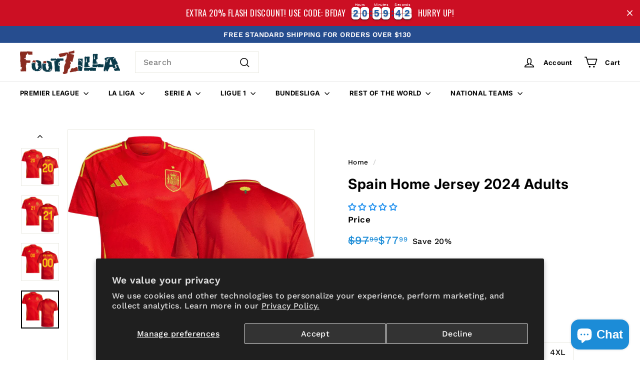

--- FILE ---
content_type: text/css
request_url: https://footzilla.shop/cdn/shop/t/34/assets/custom.css?v=83959970131516584131752576080
body_size: -90
content:
/** Shopify CDN: Minification failed

Line 104:0 Unexpected "}"

**/
/* trust badges css */
.template-product{
  overflow-x: hidden;
}


.trust-badges-container {
  display: flex;
  flex-wrap: wrap;
  align-items: center;
  gap:10px;
}

.trust-badge {
  max-width: 70px;
  transition: transform 0.2s ease-in-out;
}

.trust-badge:hover {
  transform: scale(1.1);
}

/* .header-wrapper--compressed .site-header__element[data-type="nav"] {
   	display: none;
	opacity: 0;
} */

/* #epb_container div#epb_background {
    position: sticky !important;
} */

.header-wrapper--compressed .site-header__element.site-header__element--sub[data-type="search"] {
    transition: transform .5s cubic-bezier(0.35, 0.52, 0.65, 0.97), background-color .2s cubic-bezier(.18,.77,.58,1) !important;
}

@media (min-width: 768px) {
  .mobile_coll_banner {
    display:none;
  }
}

@media screen and (max-width: 600px) {
.template-collection .header-wrapper--compressed #SiteHeader {
    height: 59px;
}

.collection-filter {
    transition: 0.2s;
}

}

@media (max-width: 767px) {
  .trust-badge {
    max-width: 80px;
    margin: 5px;
  }
  .trust-badges-container{
    justify-content:center;
    flex-wrap: unset;
  }
  .widthTrust {
    width: 24%;
  }
  .collection-hero img{
    object-position: center;
    height: 100%;
    object-fit: contain;
  }
 img.desktop_coll_banner {
    display: none;
 }
  .new_cust{
  padding:0px 1rem!important;
}

  .collection-image-wrap.collection-image--square.collection-image-fill-space--false.collection-image-color--grey.overlay{
    height:inherit!important;
  }

/* .header-wrapper--compressed .site-header__element[data-type="search"] {
	display: none;
	opacity: 0;
} */
}
/* trust badges css */


.new_cust{
  padding:0px 7rem;
}

.collection-image-wrap.collection-image--square.collection-image-fill-space--false.collection-image-color--grey.overlay{
  border-radius: 50%;
    overflow: hidden;
    height: 78%;
    box-shadow: rgba(100, 100, 111, 0.2) 0px 7px 29px 0px;
}
}



--- FILE ---
content_type: text/javascript
request_url: https://footzilla.shop/cdn/shop/t/34/assets/section-background-image-text.js?v=17382720343615129641724386250
body_size: -730
content:
class BackgroundImage extends HTMLElement {
  connectedCallback() {
    const element = this.querySelector('[data-section-type="background-image"]')

    element.classList.remove('loading', 'loading--delayed')
    element.classList.add('loaded')
  }
}

customElements.define('background-image', BackgroundImage)


--- FILE ---
content_type: text/javascript
request_url: https://footzilla.shop/cdn/shop/t/34/assets/video-modal.js?v=124352799055401291551724386250
body_size: 75
content:
import{config}from"@archetype-themes/scripts/config";import{load}from"@archetype-themes/scripts/helpers/library-loader";import Modals from"@archetype-themes/scripts/modules/modal";import YouTube from"@archetype-themes/scripts/helpers/youtube";import VimeoPlayer from"@archetype-themes/scripts/helpers/vimeo";export default function videoModal(scope){let youtubePlayer,vimeoPlayer,videoHolderId="VideoHolder",selectors={youtube:'a[href*="youtube.com/watch"], a[href*="youtu.be/"]',vimeo:'a[href*="player.vimeo.com/player/"], a[href*="vimeo.com/"]',mp4Trigger:".product-video-trigger--mp4",mp4Player:".product-video-mp4-sound"},el=scope||document,youtubeTriggers=el.querySelectorAll(selectors.youtube),vimeoTriggers=el.querySelectorAll(selectors.vimeo),mp4Triggers=el.querySelectorAll(selectors.mp4Trigger);if(!youtubeTriggers.length&&!vimeoTriggers.length&&!mp4Triggers.length)return;let videoHolderDiv=document.getElementById(videoHolderId);youtubeTriggers.length&&load("youtubeSdk"),vimeoTriggers.length&&load("vimeo",window.vimeoApiReady);let modal=new Modals("VideoModal","video-modal",{closeOffContentClick:!0,bodyOpenClass:["modal-open","video-modal-open"],solid:!0});youtubeTriggers.forEach(btn=>{btn.removeEventListener("click",triggerYouTubeModal),btn.addEventListener("click",triggerYouTubeModal)}),vimeoTriggers.forEach(btn=>{btn.removeEventListener("click",triggerVimeoModal),btn.addEventListener("click",triggerVimeoModal)}),mp4Triggers.forEach(btn=>{btn.removeEventListener("click",triggerMp4Modal),btn.addEventListener("click",triggerMp4Modal)}),document.removeEventListener("modalClose.VideoModal",closeVideoModal),document.addEventListener("modalClose.VideoModal",closeVideoModal);function triggerYouTubeModal(evt){if(!config.youTubeReady)return;evt.preventDefault(),emptyVideoHolder(),modal.open(evt);let videoId=getYoutubeVideoId(evt.currentTarget.getAttribute("href"));youtubePlayer=new YouTube(videoHolderId,{videoId,style:"sound",events:{onReady:onYoutubeReady}})}function triggerVimeoModal(evt){if(!config.vimeoReady)return;evt.preventDefault(),emptyVideoHolder(),modal.open(evt);let videoId=evt.currentTarget.dataset.videoId,videoLoop=evt.currentTarget.dataset.videoLoop;vimeoPlayer=new VimeoPlayer(videoHolderId,videoId,{style:"sound",loop:videoLoop})}function triggerMp4Modal(evt){emptyVideoHolder();let playerClone=evt.currentTarget.parentNode.querySelector(selectors.mp4Player).cloneNode(!0);playerClone.classList.remove("hide"),videoHolderDiv.append(playerClone),modal.open(evt),videoHolderDiv.querySelector("video").play()}function onYoutubeReady(evt){evt.target.unMute(),evt.target.playVideo()}function getYoutubeVideoId(url){let regExp=/^.*((youtu.be\/)|(v\/)|(\/u\/\w\/)|(embed\/)|(watch\?))\??v?=?([^#\&\?]*).*/,match=url.match(regExp);return match&&match[7].length==11?match[7]:!1}function emptyVideoHolder(){videoHolderDiv.innerHTML=""}function closeVideoModal(){youtubePlayer&&typeof youtubePlayer.destroy=="function"?youtubePlayer.destroy():vimeoPlayer&&typeof vimeoPlayer.destroy=="function"?vimeoPlayer.destroy():emptyVideoHolder()}}
//# sourceMappingURL=/cdn/shop/t/34/assets/video-modal.js.map?v=124352799055401291551724386250


--- FILE ---
content_type: text/javascript
request_url: https://footzilla.shop/cdn/shop/t/34/assets/vimeo.js?v=24358449204266797831724386250
body_size: 72
content:
import{config}from"@archetype-themes/scripts/config";import{load}from"@archetype-themes/scripts/helpers/library-loader";window.vimeoApiReady=function(){config.vimeoLoading=!0,checkIfVimeoIsReady().then(function(){config.vimeoReady=!0,config.vimeoLoading=!1,document.dispatchEvent(new CustomEvent("vimeoReady"))})};function checkIfVimeoIsReady(){let wait,timeout;return new Promise((resolve,reject)=>{wait=setInterval(function(){Vimeo&&(clearInterval(wait),clearTimeout(timeout),resolve())},500),timeout=setTimeout(function(){clearInterval(wait),reject()},4e3)})}const classes={loading:"loading",loaded:"loaded",interactable:"video-interactable"},defaults={byline:!1,loop:!0,muted:!0,playsinline:!0,portrait:!1,title:!1};export default class VimeoPlayer{constructor(divId,videoId,options){this.divId=divId,this.el=document.getElementById(divId),this.videoId=videoId,this.iframe=null,this.options=options,this.options&&this.options.videoParent&&(this.parent=this.el.closest(this.options.videoParent)),this.setAsLoading(),config.vimeoReady?this.init():(load("vimeo",window.vimeoApiReady),document.addEventListener("vimeoReady",this.init.bind(this)))}init(){const args=defaults;args.id=this.videoId,this.videoPlayer=new Vimeo.Player(this.el,args),this.videoPlayer.ready().then(this.playerReady.bind(this))}playerReady(){this.iframe=this.el.querySelector("iframe"),this.iframe.setAttribute("tabindex","-1"),this.options.loop==="false"&&this.videoPlayer.setLoop(!1),this.options.style==="sound"?this.videoPlayer.setVolume(1):this.videoPlayer.setVolume(0),this.setAsLoaded(),new IntersectionObserver((entries,observer2)=>{entries.forEach(entry=>{entry.isIntersecting?this.play():this.pause()})},{rootMargin:"0px 0px 50px 0px"}).observe(this.iframe)}setAsLoading(){this.parent&&this.parent.classList.add(classes.loading)}setAsLoaded(){this.parent&&(this.parent.classList.remove(classes.loading),this.parent.classList.add(classes.loaded),this.parent.classList.add(classes.interactable))}enableInteraction(){this.parent&&this.parent.classList.add(classes.interactable)}play(){this.videoPlayer&&typeof this.videoPlayer.play=="function"&&this.videoPlayer.play()}pause(){this.videoPlayer&&typeof this.videoPlayer.pause=="function"&&this.videoPlayer.pause()}destroy(){this.videoPlayer&&typeof this.videoPlayer.destroy=="function"&&this.videoPlayer.destroy()}}
//# sourceMappingURL=/cdn/shop/t/34/assets/vimeo.js.map?v=24358449204266797831724386250


--- FILE ---
content_type: text/javascript; charset=utf-8
request_url: https://footzilla.shop/products/avis-option-1718051567380-509189.js
body_size: 300
content:
{"id":8546057814254,"title":"Add Arm Patch","handle":"avis-option-1718051567380-509189","description":null,"published_at":"2024-06-10T21:32:47+01:00","created_at":"2024-06-10T21:32:47+01:00","vendor":"Footzilla","type":"Avis-add-charge","tags":["avisplus-product-options"],"price":600,"price_min":600,"price_max":800,"available":true,"price_varies":true,"compare_at_price":null,"compare_at_price_min":0,"compare_at_price_max":0,"compare_at_price_varies":false,"variants":[{"id":45412202971374,"title":"EURO 2024","option1":"EURO 2024","option2":null,"option3":null,"sku":"","requires_shipping":true,"taxable":true,"featured_image":{"id":41601075478766,"product_id":8546057814254,"position":3,"created_at":"2024-07-18T11:44:50+01:00","updated_at":"2024-07-18T11:44:50+01:00","alt":"Add Arm Patch-Footzilla","width":500,"height":500,"src":"https:\/\/cdn.shopify.com\/s\/files\/1\/0325\/6441\/2475\/files\/EURO24.jpg?v=1721299490","variant_ids":[45412202971374]},"available":true,"name":"Add Arm Patch - EURO 2024","public_title":"EURO 2024","options":["EURO 2024"],"price":800,"weight":0,"compare_at_price":null,"inventory_management":null,"barcode":"","featured_media":{"alt":"Add Arm Patch-Footzilla","id":34427358839022,"position":3,"preview_image":{"aspect_ratio":1.0,"height":500,"width":500,"src":"https:\/\/cdn.shopify.com\/s\/files\/1\/0325\/6441\/2475\/files\/EURO24.jpg?v=1721299490"}},"requires_selling_plan":false,"selling_plan_allocations":[]},{"id":45412203004142,"title":"FOUNDATION","option1":"FOUNDATION","option2":null,"option3":null,"sku":"","requires_shipping":true,"taxable":true,"featured_image":{"id":41601076134126,"product_id":8546057814254,"position":4,"created_at":"2024-07-18T11:45:06+01:00","updated_at":"2024-07-18T11:45:06+01:00","alt":"Add Arm Patch-Footzilla","width":500,"height":500,"src":"https:\/\/cdn.shopify.com\/s\/files\/1\/0325\/6441\/2475\/files\/FOUNDATION_12eff470-b11c-453e-96b5-3886aec40327.jpg?v=1721299506","variant_ids":[45412203004142]},"available":true,"name":"Add Arm Patch - FOUNDATION","public_title":"FOUNDATION","options":["FOUNDATION"],"price":600,"weight":0,"compare_at_price":null,"inventory_management":null,"barcode":"","featured_media":{"alt":"Add Arm Patch-Footzilla","id":34427359396078,"position":4,"preview_image":{"aspect_ratio":1.0,"height":500,"width":500,"src":"https:\/\/cdn.shopify.com\/s\/files\/1\/0325\/6441\/2475\/files\/FOUNDATION_12eff470-b11c-453e-96b5-3886aec40327.jpg?v=1721299506"}},"requires_selling_plan":false,"selling_plan_allocations":[]},{"id":46137020023022,"title":"Nations League","option1":"Nations League","option2":null,"option3":null,"sku":"","requires_shipping":true,"taxable":true,"featured_image":{"id":43008679477486,"product_id":8546057814254,"position":5,"created_at":"2025-02-10T15:13:00+00:00","updated_at":"2025-02-10T15:13:01+00:00","alt":"Add Arm Patch-Footzilla","width":421,"height":421,"src":"https:\/\/cdn.shopify.com\/s\/files\/1\/0325\/6441\/2475\/files\/Nationa_League_37546fea-fed3-40c7-b681-5bf87551d1e6.jpg?v=1739200381","variant_ids":[46137020023022]},"available":true,"name":"Add Arm Patch - Nations League","public_title":"Nations League","options":["Nations League"],"price":800,"weight":0,"compare_at_price":null,"inventory_management":"shopify","barcode":"","featured_media":{"alt":"Add Arm Patch-Footzilla","id":35372991152366,"position":5,"preview_image":{"aspect_ratio":1.0,"height":421,"width":421,"src":"https:\/\/cdn.shopify.com\/s\/files\/1\/0325\/6441\/2475\/files\/Nationa_League_37546fea-fed3-40c7-b681-5bf87551d1e6.jpg?v=1739200381"}},"requires_selling_plan":false,"selling_plan_allocations":[]}],"images":["\/\/cdn.shopify.com\/s\/files\/1\/0325\/6441\/2475\/files\/Euroqualipatch.jpg?v=1718139758","\/\/cdn.shopify.com\/s\/files\/1\/0325\/6441\/2475\/files\/FOUNDATION.jpg?v=1718139786","\/\/cdn.shopify.com\/s\/files\/1\/0325\/6441\/2475\/files\/EURO24.jpg?v=1721299490","\/\/cdn.shopify.com\/s\/files\/1\/0325\/6441\/2475\/files\/FOUNDATION_12eff470-b11c-453e-96b5-3886aec40327.jpg?v=1721299506","\/\/cdn.shopify.com\/s\/files\/1\/0325\/6441\/2475\/files\/Nationa_League_37546fea-fed3-40c7-b681-5bf87551d1e6.jpg?v=1739200381"],"featured_image":"\/\/cdn.shopify.com\/s\/files\/1\/0325\/6441\/2475\/files\/Euroqualipatch.jpg?v=1718139758","options":[{"name":"Title","position":1,"values":["EURO 2024","FOUNDATION","Nations League"]}],"url":"\/products\/avis-option-1718051567380-509189","media":[{"alt":"Add Arm Patch-Footzilla","id":34143918719214,"position":1,"preview_image":{"aspect_ratio":1.0,"height":450,"width":450,"src":"https:\/\/cdn.shopify.com\/s\/files\/1\/0325\/6441\/2475\/files\/Euroqualipatch.jpg?v=1718139758"},"aspect_ratio":1.0,"height":450,"media_type":"image","src":"https:\/\/cdn.shopify.com\/s\/files\/1\/0325\/6441\/2475\/files\/Euroqualipatch.jpg?v=1718139758","width":450},{"alt":"Add Arm Patch-Footzilla","id":34143921504494,"position":2,"preview_image":{"aspect_ratio":1.0,"height":300,"width":300,"src":"https:\/\/cdn.shopify.com\/s\/files\/1\/0325\/6441\/2475\/files\/FOUNDATION.jpg?v=1718139786"},"aspect_ratio":1.0,"height":300,"media_type":"image","src":"https:\/\/cdn.shopify.com\/s\/files\/1\/0325\/6441\/2475\/files\/FOUNDATION.jpg?v=1718139786","width":300},{"alt":"Add Arm Patch-Footzilla","id":34427358839022,"position":3,"preview_image":{"aspect_ratio":1.0,"height":500,"width":500,"src":"https:\/\/cdn.shopify.com\/s\/files\/1\/0325\/6441\/2475\/files\/EURO24.jpg?v=1721299490"},"aspect_ratio":1.0,"height":500,"media_type":"image","src":"https:\/\/cdn.shopify.com\/s\/files\/1\/0325\/6441\/2475\/files\/EURO24.jpg?v=1721299490","width":500},{"alt":"Add Arm Patch-Footzilla","id":34427359396078,"position":4,"preview_image":{"aspect_ratio":1.0,"height":500,"width":500,"src":"https:\/\/cdn.shopify.com\/s\/files\/1\/0325\/6441\/2475\/files\/FOUNDATION_12eff470-b11c-453e-96b5-3886aec40327.jpg?v=1721299506"},"aspect_ratio":1.0,"height":500,"media_type":"image","src":"https:\/\/cdn.shopify.com\/s\/files\/1\/0325\/6441\/2475\/files\/FOUNDATION_12eff470-b11c-453e-96b5-3886aec40327.jpg?v=1721299506","width":500},{"alt":"Add Arm Patch-Footzilla","id":35372991152366,"position":5,"preview_image":{"aspect_ratio":1.0,"height":421,"width":421,"src":"https:\/\/cdn.shopify.com\/s\/files\/1\/0325\/6441\/2475\/files\/Nationa_League_37546fea-fed3-40c7-b681-5bf87551d1e6.jpg?v=1739200381"},"aspect_ratio":1.0,"height":421,"media_type":"image","src":"https:\/\/cdn.shopify.com\/s\/files\/1\/0325\/6441\/2475\/files\/Nationa_League_37546fea-fed3-40c7-b681-5bf87551d1e6.jpg?v=1739200381","width":421}],"requires_selling_plan":false,"selling_plan_groups":[]}